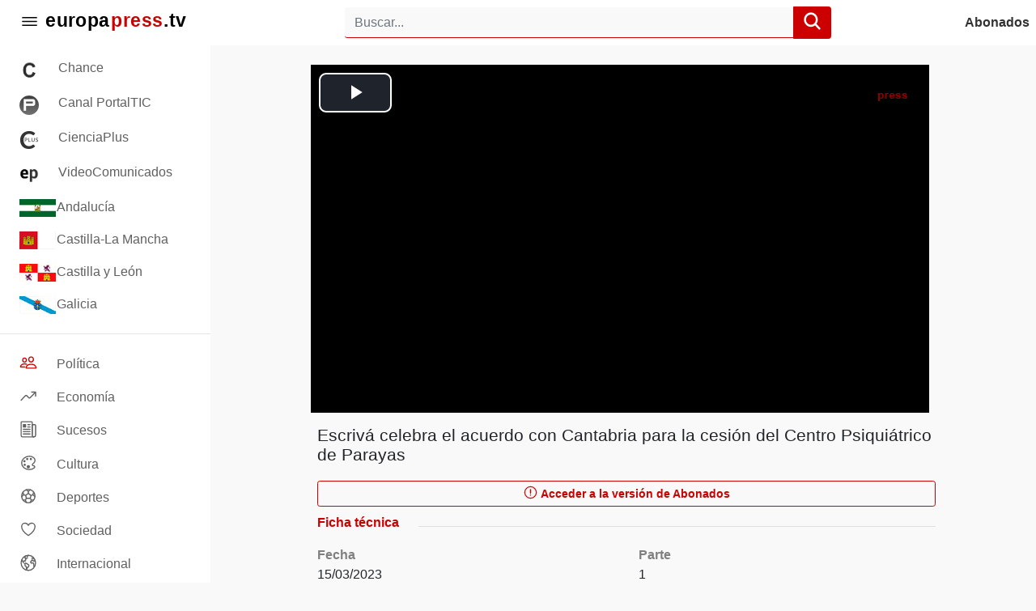

--- FILE ---
content_type: image/svg+xml
request_url: https://unpkg.com/ionicons@7.4.0/dist/ionicons/svg/earth-outline.svg
body_size: 1131
content:
<svg xmlns="http://www.w3.org/2000/svg" class="ionicon" viewBox="0 0 512 512"><path d="M464 256c0-114.87-93.13-208-208-208S48 141.13 48 256s93.13 208 208 208 208-93.13 208-208z" stroke-miterlimit="10" class="ionicon-fill-none ionicon-stroke-width"/><path d="M445.57 172.14c-16.06.1-14.48 29.73-34.49 15.75-7.43-5.18-12-12.71-21.33-15-8.15-2-16.5.08-24.55 1.47-9.15 1.58-20 2.29-26.94 9.22-6.71 6.67-10.26 15.62-17.4 22.33-13.81 13-19.64 27.19-10.7 45.57 8.6 17.67 26.59 27.26 46 26 19.07-1.27 38.88-12.33 38.33 15.38-.2 9.8 1.85 16.6 4.86 25.71 2.79 8.4 2.6 16.54 3.24 25.21 1.18 16.2 4.16 34.36 12.2 48.67l15-21.16c1.85-2.62 5.72-6.29 6.64-9.38 1.63-5.47-1.58-14.87-1.95-21s-.19-12.34-1.13-18.47c-1.32-8.59-6.4-16.64-7.1-25.13-1.29-15.81 1.6-28.43-10.58-41.65-11.76-12.75-29-15.81-45.47-13.22-8.3 1.3-41.71 6.64-28.3-12.33 2.65-3.73 7.28-6.79 10.26-10.34 2.59-3.09 4.84-8.77 7.88-11.18s17-5.18 21-3.95 8.17 7 11.64 9.56a49.89 49.89 0 0021.81 9.36c13.66 2 42.22-5.94 42-23.46-.04-8.4-7.84-20.1-10.92-27.96zM287.45 316.3c-5.33-22.44-35.82-29.94-52.26-42.11-9.45-7-17.86-17.81-30.27-18.69-5.72-.41-10.51.83-16.18-.64-5.2-1.34-9.28-4.14-14.82-3.41-10.35 1.36-16.88 12.42-28 10.92-10.55-1.42-21.42-13.76-23.82-23.81-3.08-12.92 7.14-17.11 18.09-18.26 4.57-.48 9.7-1 14.09.67 5.78 2.15 8.51 7.81 13.7 10.67 9.73 5.33 11.7-3.19 10.21-11.83-2.23-12.94-4.83-18.22 6.71-27.12 8-6.14 14.84-10.58 13.56-21.61-.76-6.48-4.31-9.41-1-15.86 2.51-4.91 9.4-9.34 13.89-12.27 11.59-7.56 49.65-7 34.1-28.16-4.57-6.21-13-17.31-21-18.83-10-1.89-14.44 9.27-21.41 14.19-7.2 5.09-21.22 10.87-28.43 3-9.7-10.59 6.43-14.07 10-21.46s-8.27-21.36-14.61-24.9l-29.81 33.43a41.52 41.52 0 008.34 31.86c5.93 7.63 15.37 10.08 15.8 20.5.42 10-1.14 15.12-7.68 22.15-2.83 3-4.83 7.26-7.71 10.07-3.53 3.43-2.22 2.38-7.73 3.32-10.36 1.75-19.18 4.45-29.19 7.21C95.34 199.94 93.8 172.69 86.2 162l-25 20.19c-.27 3.31 4.1 9.4 5.29 13 6.83 20.57 20.61 36.48 29.51 56.16 9.37 20.84 34.53 15.06 45.64 33.32 9.86 16.2-.67 36.71 6.71 53.67 5.36 12.31 18 15 26.72 24 8.91 9.09 8.72 21.53 10.08 33.36a305.22 305.22 0 007.45 41.28c1.21 4.69 2.32 10.89 5.53 14.76 2.2 2.66 9.75 4.95 6.7 5.83 4.26.7 11.85 4.68 15.4 1.76 4.68-3.84 3.43-15.66 4.24-21 2.43-15.9 10.39-31.45 21.13-43.35 10.61-11.74 25.15-19.69 34.11-33 8.73-12.98 11.36-30.49 7.74-45.68zm-33.39 26.32c-6 10.71-19.36 17.88-27.95 26.39-2.33 2.31-7.29 10.31-10.21 8.58-2.09-1.24-2.8-11.62-3.57-14a61.17 61.17 0 00-21.71-29.95c-3.13-2.37-10.89-5.45-12.68-8.7-2-3.53-.2-11.86-.13-15.7.11-5.6-2.44-14.91-1.06-20 1.6-5.87-1.48-2.33 3.77-3.49 2.77-.62 14.21 1.39 17.66 2.11 5.48 1.14 8.5 4.55 12.82 8 11.36 9.11 23.87 16.16 36.6 23.14 9.86 5.46 12.76 12.37 6.46 23.62zM184.46 67.09c4.74 4.63 9.2 10.11 16.27 10.57 6.69.45 13-3.17 18.84 1.38 6.48 5 11.15 11.33 19.75 12.89 8.32 1.51 17.13-3.35 19.19-11.86 2-8.11-2.31-16.93-2.57-25.07 0-1.13.61-6.15-.17-7-.58-.64-5.42.08-6.16.1q-8.13.24-16.22 1.12a207.1 207.1 0 00-57.18 14.65c2.43 1.68 5.48 2.35 8.25 3.22zM356.4 123.27c8.49 0 17.11-3.8 14.37-13.62-2.3-8.23-6.22-17.16-15.76-12.72-6.07 2.82-14.67 10-15.38 17.12-.81 8.08 11.11 9.22 16.77 9.22zM349.62 166.24c8.67 5.19 21.53 2.75 28.07-4.66 5.11-5.8 8.12-15.87 17.31-15.86a15.4 15.4 0 0110.82 4.41c3.8 3.93 3.05 7.62 3.86 12.54 1.81 11.05 13.66.63 16.75-3.65 2-2.79 4.71-6.93 3.8-10.56-.84-3.39-4.8-7-6.56-10.11-5.14-9-9.37-19.47-17.07-26.74-7.41-7-16.52-6.19-23.55 1.08-5.76 6-12.45 10.75-16.39 18.05-2.78 5.13-5.91 7.58-11.54 8.91-3.1.73-6.64 1-9.24 3.08-7.24 5.7-3.12 19.39 3.74 23.51z"/></svg>

--- FILE ---
content_type: application/javascript; charset=utf-8
request_url: https://fundingchoicesmessages.google.com/f/AGSKWxUWSQJTqB4Oa5sdroy5TlFlst-KNEMIKVFhcf1Vj6rGe42jOJrcZ1og5gUUjRKXHqWHMXriaG_vDUCp7wGd5wdYPMEJLqeGK3xjxDwjUtfdg_Wg9HsuaIXZsDf53-Bq-TEWo2MSLaMP1HEWrjFxXU3ft4Z_Uy0tH5uA0yb4kfwpWKPsqzHPpEoGLlUY/_/smartad./rotateads./adf.cgi?.me/ads//adv_horiz.
body_size: -1290
content:
window['df07e033-05d1-4591-8089-7d098126d155'] = true;